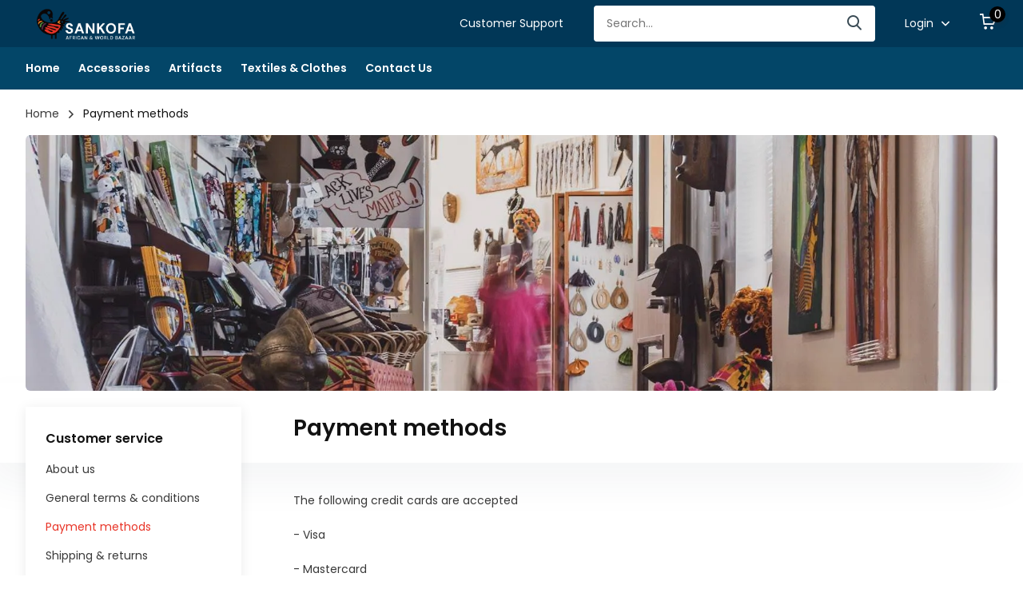

--- FILE ---
content_type: text/html;charset=utf-8
request_url: https://www.sankofaafricanbazaar.com/service/payment-methods/
body_size: 7164
content:
<!doctype html>
<html lang="us" class=" enable-overflow">
	<head>
            <meta charset="utf-8"/>
<!-- [START] 'blocks/head.rain' -->
<!--

  (c) 2008-2026 Lightspeed Netherlands B.V.
  http://www.lightspeedhq.com
  Generated: 22-01-2026 @ 19:40:23

-->
<link rel="canonical" href="https://www.sankofaafricanbazaar.com/service/payment-methods/"/>
<link rel="alternate" href="https://www.sankofaafricanbazaar.com/index.rss" type="application/rss+xml" title="New products"/>
<meta name="robots" content="noodp,noydir"/>
<meta property="og:url" content="https://www.sankofaafricanbazaar.com/service/payment-methods/?source=facebook"/>
<meta property="og:site_name" content="Sankofa African and World Bazaar"/>
<meta property="og:title" content="Payment methods"/>
<!--[if lt IE 9]>
<script src="https://cdn.shoplightspeed.com/assets/html5shiv.js?2025-02-20"></script>
<![endif]-->
<!-- [END] 'blocks/head.rain' -->
		<meta http-equiv="x-ua-compatible" content="ie=edge">
		<title>Payment methods - Sankofa African and World Bazaar</title>
		<meta name="description" content="">
		<meta name="keywords" content="Payment, methods">
		<meta name="theme-color" content="#ffffff">
		<meta name="MobileOptimized" content="320">
		<meta name="HandheldFriendly" content="true">
		<meta name="viewport" content="width=device-width, initial-scale=1, initial-scale=1, minimum-scale=1, maximum-scale=1, user-scalable=no">
		<meta name="author" content="https://www.dmws.nl/">
		
		<link rel="preconnect" href="https://fonts.googleapis.com">
		<link rel="dns-prefetch" href="https://fonts.googleapis.com">
		<link rel="preconnect" href="https://ajax.googleapis.com">
		<link rel="dns-prefetch" href="https://ajax.googleapis.com">
		<link rel="preconnect" href="https://www.gstatic.com" crossorigin="anonymous">
		<link rel="dns-prefetch" href="https://www.gstatic.com" crossorigin="anonymous">
		<link rel="preconnect" href="//assets.webshopapp.com/">
		<link rel="dns-prefetch" href="//assets.webshopapp.com/">
    
    		<link rel="preload" href="https://fonts.googleapis.com/css?family=Poppins:300,400,500,600,700,800,900%7CPoppins:300,400,500,600,700,800,900" as="style">
    <link rel="preload" href="https://cdn.shoplightspeed.com/shops/665024/themes/12767/assets/owl-carousel-min.css?2025121714012220210105151402" as="style">
    <link rel="preload" href="https://cdn.shoplightspeed.com/shops/665024/themes/12767/assets/fancybox.css?2025121714012220210105151402" as="style">
    <link rel="preload" href="https://cdn.shoplightspeed.com/shops/665024/themes/12767/assets/icomoon.css?2025121714012220210105151402" as="style">
    <link rel="preload" href="https://cdn.shoplightspeed.com/shops/665024/themes/12767/assets/compete.css?2025121714012220210105151402" as="style">
    <link rel="preload" href="https://cdn.shoplightspeed.com/shops/665024/themes/12767/assets/custom.css?2025121714012220210105151402" as="style">
    
    <link rel="preload" href="https://cdn.shoplightspeed.com/shops/665024/themes/12767/assets/jquery-3-4-1-min.js?2025121714012220210105151402" as="script">
    <link rel="preload" href="https://cdn.shoplightspeed.com/shops/665024/themes/12767/assets/jquery-ui.js?2025121714012220210105151402" as="script">
    <link rel="preload" href="https://cdn.shoplightspeed.com/shops/665024/themes/12767/assets/js-cookie-min.js?2025121714012220210105151402" as="script">
    <link rel="preload" href="https://cdn.shoplightspeed.com/shops/665024/themes/12767/assets/owl-carousel-min.js?2025121714012220210105151402" as="script">
    <link rel="preload" href="https://cdn.shoplightspeed.com/shops/665024/themes/12767/assets/fancybox.js?2025121714012220210105151402" as="script">
    <link rel="preload" href="https://cdn.shoplightspeed.com/shops/665024/themes/12767/assets/lazyload.js?2025121714012220210105151402" as="script">
    <link rel="preload" href="https://cdn.shoplightspeed.com/assets/gui.js?2025-02-20" as="script">
    <link rel="preload" href="https://cdn.shoplightspeed.com/shops/665024/themes/12767/assets/script.js?2025121714012220210105151402" as="script">
    <link rel="preload" href="https://cdn.shoplightspeed.com/shops/665024/themes/12767/assets/custom.js?2025121714012220210105151402" as="script">
        
    <link href="https://fonts.googleapis.com/css?family=Poppins:300,400,500,600,700,800,900%7CPoppins:300,400,500,600,700,800,900" rel="stylesheet" type="text/css">
    <link rel="stylesheet" href="https://cdn.shoplightspeed.com/shops/665024/themes/12767/assets/owl-carousel-min.css?2025121714012220210105151402" type="text/css">
    <link rel="stylesheet" href="https://cdn.shoplightspeed.com/shops/665024/themes/12767/assets/fancybox.css?2025121714012220210105151402" type="text/css">
    <link rel="stylesheet" href="https://cdn.shoplightspeed.com/shops/665024/themes/12767/assets/icomoon.css?2025121714012220210105151402" type="text/css">
    <link rel="stylesheet" href="https://cdn.shoplightspeed.com/shops/665024/themes/12767/assets/compete.css?2025121714012220210105151402" type="text/css">
    <link rel="stylesheet" href="https://cdn.shoplightspeed.com/shops/665024/themes/12767/assets/custom.css?2025121714012220210105151402" type="text/css">
    
    <script src="https://cdn.shoplightspeed.com/shops/665024/themes/12767/assets/jquery-3-4-1-min.js?2025121714012220210105151402"></script>

		<link rel="icon" type="image/x-icon" href="https://cdn.shoplightspeed.com/shops/665024/themes/12767/v/1026973/assets/favicon.ico?20241129095827">
		<link rel="apple-touch-icon" href="https://cdn.shoplightspeed.com/shops/665024/themes/12767/v/1026973/assets/favicon.ico?20241129095827">
    
    <meta name="msapplication-config" content="https://cdn.shoplightspeed.com/shops/665024/themes/12767/assets/browserconfig.xml?2025121714012220210105151402">
<meta property="og:title" content="Payment methods">
<meta property="og:type" content="website"> 
<meta property="og:site_name" content="Sankofa African and World Bazaar">
<meta property="og:url" content="https://www.sankofaafricanbazaar.com/">
<meta property="og:image" content="https://cdn.shoplightspeed.com/shops/665024/themes/12767/v/1026173/assets/big-block-bg.jpg?20241129091109">
<meta name="twitter:title" content="Payment methods">
<meta name="twitter:description" content="">
<meta name="twitter:site" content="Sankofa African and World Bazaar">
<meta name="twitter:card" content="https://cdn.shoplightspeed.com/shops/665024/themes/12767/v/1026165/assets/logo.png?20241128114253">
<meta name="twitter:image" content="https://cdn.shoplightspeed.com/shops/665024/themes/12767/v/1026173/assets/big-block-bg.jpg?20241129091109">
<script type="application/ld+json">
  [
        {
      "@context": "http://schema.org/",
      "@type": "Organization",
      "url": "https://www.sankofaafricanbazaar.com/",
      "name": "Sankofa African and World Bazaar",
      "legalName": "Sankofa African and World Bazaar",
      "description": "",
      "logo": "https://cdn.shoplightspeed.com/shops/665024/themes/12767/v/1026165/assets/logo.png?20241128114253",
      "image": "https://cdn.shoplightspeed.com/shops/665024/themes/12767/v/1026173/assets/big-block-bg.jpg?20241129091109",
      "contactPoint": {
        "@type": "ContactPoint",
        "contactType": "Customer service",
        "telephone": "+1 443-708-7046"
      },
      "address": {
        "@type": "PostalAddress",
        "streetAddress": " 4330 Pimlico Road Baltimore, MD 21215",
        "addressLocality": "USA",
        "postalCode": "",
        "addressCountry": "US"
      }
         
    },
    { 
      "@context": "http://schema.org", 
      "@type": "WebSite", 
      "url": "https://www.sankofaafricanbazaar.com/", 
      "name": "Sankofa African and World Bazaar",
      "description": "",
      "author": [
        {
          "@type": "Organization",
          "url": "https://www.dmws.nl/",
          "name": "DMWS B.V.",
          "address": {
            "@type": "PostalAddress",
            "streetAddress": "Klokgebouw 195 (Strijp-S)",
            "addressLocality": "Eindhoven",
            "addressRegion": "NB",
            "postalCode": "5617 AB",
            "addressCountry": "NL"
          }
        }
      ]
    }
  ]
</script>    
	</head>
	<body>
    <ul class="hidden-data hidden"><li>665024</li><li>12767</li><li>nee</li><li>us</li><li>live</li><li>sankofa//aceweb/com</li><li>https://www.sankofaafricanbazaar.com/</li></ul><header id="top" class="scroll-active"><div class="top-wrap fixed default"><section class="main pos-r"><div class="container pos-r"><div class="d-flex align-center justify-between"><div class="d-flex align-center"><div id="mobile-menu-btn" class="d-none show-1000"><div class="hamburger"><span></span><span></span><span></span><span></span></div></div><a href="https://www.sankofaafricanbazaar.com/account/login/" class="hidden show-575-flex"><i class="icon-login"></i></a><div id="logo" class="d-flex align-center"><a href="https://www.sankofaafricanbazaar.com/" accesskey="h"><img class="hide-1000 desktop-logo" src="https://cdn.shoplightspeed.com/shops/665024/themes/12767/v/1026165/assets/logo.png?20241128114253" alt="Sankofa African and World Bazaar" /><img class="d-none show-1000 mobile-logo" src="https://cdn.shoplightspeed.com/shops/665024/themes/12767/assets/logo-mobile.png?20251215131138" alt="Sankofa African and World Bazaar" /></a></div></div><div class="d-flex align-center justify-end top-nav"><a href="/service/" class="hide-1000">Customer Support</a><div id="showSearch" class="hide-575"><input type="search" value="" placeholder="Search..."><button type="submit" title="Search" disabled="disabled"><i class="icon-search"></i></button></div><div class="login with-drop hide-575"><a href="https://www.sankofaafricanbazaar.com/account/login/"><span>Login <i class="icon-arrow-down"></i></span></a><div class="dropdown"><form method="post" id="formLogin" action="https://www.sankofaafricanbazaar.com/account/loginPost/?return=https://www.sankofaafricanbazaar.com/service/payment-methods/"><h3>Login</h3><p>Make ordering even easier!</p><div><label for="formLoginEmail">Email address<span class="c-negatives">*</span></label><input type="email" id="formLoginEmail" name="email" placeholder="Email address" autocomplete='email' tabindex=1 required></div><div><label for="formLoginPassword">Password</label><a href="https://www.sankofaafricanbazaar.com/account/password/" class="forgot" tabindex=6>Forgot password?</a><input type="password" id="formLoginPassword" name="password" placeholder="Password" autocomplete="current-password" tabindex=2 required></div><div><input type="hidden" name="key" value="828e3b71af29708cae824ae913925e5d" /><input type="hidden" name="type" value="login" /><button type="submit" onclick="$('#formLogin').submit(); return false;" class="btn" tabindex=3>Login</button></div></form><div><p class="register">No account yet? <a href="https://www.sankofaafricanbazaar.com/account/register/" tabindex=5>Create an account</a></p></div></div></div><div class="cart with-drop"><a href="https://www.sankofaafricanbazaar.com/cart/" class="count"><span>0</span><i class="icon-cart"></i></a><div class="dropdown"><h3>Cart</h3><i class="icon-close hidden show-575"></i><p>Your cart is empty</p></div></div></div></div></div><div class="search-autocomplete"><div id="searchExpanded"><div class="container pos-r d-flex align-center"><form action="https://www.sankofaafricanbazaar.com/search/" method="get" id="formSearch"  class="search-form d-flex align-center"  data-search-type="desktop"><span onclick="$(this).closest('form').submit();" title="Search" class="search-icon"><i class="icon-search"></i></span><input type="text" name="q" autocomplete="off"  value="" placeholder="Search" class="standard-input" data-input="desktop"/></form><div class="close hide-575">Close</div></div><div class="overlay hide-575"></div></div><div class="container pos-r"><div id="searchResults" class="results-wrap with-filter with-cats" data-search-type="desktop"><div class="close"><i class="icon-close"></i></div><h4>Categories</h4><div class="categories hidden"><ul class="d-flex"></ul></div><div class="d-flex justify-between"><div class="filter-scroll-wrap"><div class="filter-scroll"><div class="subtitle title-font">Filters</div><form data-search-type="desktop"><div class="filter-boxes"><div class="filter-wrap sort"><select name="sort" class="custom-select"></select></div></div><div class="filter-boxes custom-filters"></div></form></div></div><ul class="search-products products-livesearch"></ul></div><div class="more"><a href="#" class="btn accent">View all results <span>(0)</span></a></div></div></div></div></section><section id="menu" class="hide-1000 dropdown"><div class="container"><nav class="menu"><ul class="d-flex align-center"><li class="item"><a href="https://www.sankofaafricanbazaar.com/" title="Home" class="itemLink">Home</a></li><li class="item"><a href="https://www.sankofaafricanbazaar.com/accessories/" title="Accessories " class="itemLink">Accessories </a></li><li class="item"><a href="https://www.sankofaafricanbazaar.com/artifacts/" title="Artifacts" class="itemLink">Artifacts</a></li><li class="item"><a href="https://www.sankofaafricanbazaar.com/textiles-clothes/" title="Textiles &amp; Clothes" class="itemLink">Textiles &amp; Clothes</a></li><li class="item"><a href="https://www.sankofaafricanbazaar.com/service/contact-information/" title="Contact Us" class="itemLink">Contact Us</a></li></ul></nav></div></section><div id="mobileMenu" class="hide"><div class="wrap"><ul><li class="all hidden"><a><i class="icon-nav-left"></i>All categories</a></li><li class="cat"><a class="itemLink" href="https://www.sankofaafricanbazaar.com/jewelry/" title="Jewelry">Jewelry</a></li><li class="cat has-children"><a class="itemLink" href="https://www.sankofaafricanbazaar.com/textiles-clothes/" title="Textiles &amp; Clothes">Textiles &amp; Clothes<i class="icon-arrow-right"></i></a><ul class="subnav hidden"><li class="subitem"><a class="subitemLink" href="https://www.sankofaafricanbazaar.com/textiles-clothes/mud-cloth/" title="Mud Cloth">Mud Cloth</a></li><li class="subitem"><a class="subitemLink" href="https://www.sankofaafricanbazaar.com/textiles-clothes/mens/" title="Men&#039;s">Men&#039;s</a></li><li class="subitem"><a class="subitemLink" href="https://www.sankofaafricanbazaar.com/textiles-clothes/womens/" title="Women&#039;s">Women&#039;s</a></li><li class="subitem"><a class="subitemLink" href="https://www.sankofaafricanbazaar.com/textiles-clothes/childrens/" title="Children&#039;s">Children&#039;s</a></li><li class="subitem"><a class="subitemLink" href="https://www.sankofaafricanbazaar.com/textiles-clothes/korhogo-cloth/" title="KORHOGO CLOTH">KORHOGO CLOTH</a></li></ul></li><li class="cat has-children"><a class="itemLink" href="https://www.sankofaafricanbazaar.com/artifacts/" title="Artifacts">Artifacts<i class="icon-arrow-right"></i></a><ul class="subnav hidden"><li class="subitem"><a class="subitemLink" href="https://www.sankofaafricanbazaar.com/artifacts/artifacts/" title="Artifacts">Artifacts</a></li></ul></li><li class="cat has-children"><a class="itemLink" href="https://www.sankofaafricanbazaar.com/accessories/" title="Accessories">Accessories<i class="icon-arrow-right"></i></a><ul class="subnav hidden"><li class="subitem"><a class="subitemLink" href="https://www.sankofaafricanbazaar.com/accessories/purses/" title="Purses">Purses</a></li><li class="subitem"><a class="subitemLink" href="https://www.sankofaafricanbazaar.com/accessories/necklaces/" title="Necklaces">Necklaces</a></li><li class="subitem"><a class="subitemLink" href="https://www.sankofaafricanbazaar.com/accessories/earrings/" title="Earrings">Earrings</a></li><li class="subitem"><a class="subitemLink" href="https://www.sankofaafricanbazaar.com/accessories/hats/" title="Hats">Hats</a></li></ul></li><li class="other all"><a href="https://www.sankofaafricanbazaar.com/catalog/">All categories</a></li><li class="other"><a href="/service/">Customer Support</a></li><li class="other"><a href="https://www.sankofaafricanbazaar.com/account/login/">Login</a></li></ul></div></div></div><div class="below-main space"></div></header><div class="messages-wrapper"><div class="container pos-r"></div></div><nav class="breadcrumbs"><div class="container"><ol class="d-flex hide-575"><li><a href="https://www.sankofaafricanbazaar.com/">Home</a></li><li>Payment methods</li></ol><ol class="hidden show-575-flex"><li><i class="icon-arrow-right"></i><a href="https://www.sankofaafricanbazaar.com/">Home</a></li></ol></div></nav><div class="container"><section id="banner"><div class="img"><img class="lazy" src="https://cdn.shoplightspeed.com/shops/665024/themes/12767/assets/lazy-preload.jpg?2025121714012220210105151402" data-src="https://cdn.shoplightspeed.com/shops/665024/themes/12767/v/1027554/assets/service-page-banner.png?20241130114851" alt="Payment methods" /></div></section><article class="text d-flex align-start shadow sticky"><div id="sidebar-anchor"></div><div class="sidebar sticky"><div class="box"><h3>Customer service</h3><ul><li><a href="https://www.sankofaafricanbazaar.com/service/about/" >About us</a></li><li><a href="https://www.sankofaafricanbazaar.com/service/general-terms-conditions/" >General terms &amp; conditions</a></li><li class="current"><a href="https://www.sankofaafricanbazaar.com/service/payment-methods/" >Payment methods</a></li><li><a href="https://www.sankofaafricanbazaar.com/service/shipping-returns/" >Shipping &amp; returns</a></li><li><a href="https://www.sankofaafricanbazaar.com/sitemap/" >Sitemap</a></li><li><a href="https://www.sankofaafricanbazaar.com/service/contact-information/" >Contact Information</a></li></ul></div></div><div class="content"><h1 class="f-24">Payment methods</h1><p>The following credit cards are accepted</p><p>- Visa</p><p>- Mastercard</p><p>- American Express</p><p>- Discover</p></div></article></div><footer id="footer"><div class="footer-top"><div class="container"><div class="d-flex justify-between"><div class="chat"><h3>Contact Us</h3><p>Address: 4330 Pimlico Road Baltimore, MD 21215</p><p class="text">Tel: 410.366.0886<br/> Email: <a href="/cdn-cgi/l/email-protection" class="__cf_email__" data-cfemail="1d6e7c7376727b7c5d7c7e786a787f337e7270">[email&#160;protected]</a></p><div class="bot d-flex align-center"><div class="hidden show-575 links"></div></div></div><div class="right d-flex justify-between"><div class="contact hide-575"><div class="links"></div></div><div class="newsletter"><div class="logo"><a href="https://www.sankofaafricanbazaar.com/" accesskey="h"><img src="https://cdn.shoplightspeed.com/shops/665024/themes/12767/assets/footer-logo.png?2025121714012220210105151402" alt="Sankofa African and World Bazaar" width="150" height="100"></a></div><p>Yes, send me exclusive offers, unique African home decor gift ideas, and the latest discount information.</p><form id="formNewsletterFooter" action="https://www.sankofaafricanbazaar.com/account/newsletter/" method="post"><input type="hidden" name="key" value="828e3b71af29708cae824ae913925e5d" /><input type="text" name="email" id="formNewsletterEmailFooter" placeholder="Email address"/><button type="submit" class="btn">Subscribe</button><a class="small" href="https://www.sankofaafricanbazaar.com/service/privacy-policy/">* Read legal restrictions here</a></form></div></div></div></div></div><nav class="footer-navigation"><div class="container"><div class="d-flex align-start justify-between"><div><h3>Customer service<i class="icon-arrow-down hidden show-575"></i></h3><ul><li><a href="https://www.sankofaafricanbazaar.com/service/about/" title="About us">About us</a></li><li><a href="https://www.sankofaafricanbazaar.com/service/general-terms-conditions/" title="General terms &amp; conditions">General terms &amp; conditions</a></li><li><a href="https://www.sankofaafricanbazaar.com/service/payment-methods/" title="Payment methods">Payment methods</a></li><li><a href="https://www.sankofaafricanbazaar.com/service/shipping-returns/" title="Shipping &amp; returns">Shipping &amp; returns</a></li><li><a href="https://www.sankofaafricanbazaar.com/sitemap/" title="Sitemap">Sitemap</a></li><li><a href="https://www.sankofaafricanbazaar.com/service/contact-information/" title="Contact Information">Contact Information</a></li></ul></div><div><h3>My account<i class="icon-arrow-down hidden show-575"></i></h3><ul><li><a href="https://www.sankofaafricanbazaar.com/account/" title="Register">Register</a></li><li><a href="https://www.sankofaafricanbazaar.com/account/orders/" title="My orders">My orders</a></li></ul></div><div><h3>Categories<i class="icon-arrow-down hidden show-575"></i></h3><ul><li ><a href="https://www.sankofaafricanbazaar.com/jewelry/">Jewelry</a></li><li ><a href="https://www.sankofaafricanbazaar.com/textiles-clothes/">Textiles &amp; Clothes</a><span class="more-cats"><span class="plus-min"></span></span></li><li ><a href="https://www.sankofaafricanbazaar.com/artifacts/">Artifacts</a><span class="more-cats"><span class="plus-min"></span></span></li><li ><a href="https://www.sankofaafricanbazaar.com/accessories/">Accessories</a><span class="more-cats"><span class="plus-min"></span></span></li></ul></div><div><h3>Contact<i class="icon-arrow-down hidden show-575"></i></h3><ul class="list-contact"><li class="companyName strong">Sankofa African and World Bazaar</li><li class="address"> 4330 Pimlico Road Baltimore, MD 21215</li><li>USA</li><li><b>Tel:</b><a href="tel:+14437087046">+1 443-708-7046</a></li><li><b>Email:</b><a href="/cdn-cgi/l/email-protection#8ffceee1e4e0e9eecfeeeceaf8eaeda1ece0e2" class="email"><span class="__cf_email__" data-cfemail="0b786a6560646d6a4b6a686e7c6e6925686466">[email&#160;protected]</span></a></li></ul></div></div></div></nav><div class="copyright"><div class="container"><div class="d-flex align-start justify-between"><div class="social d-flex"><a href="https://www.facebook.com/sankofaafricanbazaar/" target="_blank"><i class="icon-social-fb"></i></a><a href="#" target="_blank"><i class="icon-social-tw"></i></a><a href="#" target="_blank"><i class="icon-social-ig"></i></a><a href="#" target="_blank"><i class="icon-social-yt"></i></a></div><div class="copy"><span class="dmws-copyright">© Copyright 2026 - Theme By <a href="https://dmws.nl/themes/" target="_blank" rel="noopener">DMWS</a> x <a href="https://plus.dmws.nl/" title="Upgrade your theme with Plus+ for Lightspeed" target="_blank" rel="noopener">Plus+</a></span><br/>
          Sankofa African and World Bazaar <b class="c-accent"></b><div class="payments d-flex justify-around dmws-payments"><img class="lazy" src="https://cdn.shoplightspeed.com/shops/665024/themes/12767/assets/lazy-preload.jpg?2025121714012220210105151402" data-src="https://cdn.shoplightspeed.com/shops/665024/themes/12767/assets/z-cash.svg?2025121714012220210105151402" alt="cash" width="30" height="21"><img class="lazy" src="https://cdn.shoplightspeed.com/shops/665024/themes/12767/assets/lazy-preload.jpg?2025121714012220210105151402" data-src="https://cdn.shoplightspeed.com/shops/665024/themes/12767/assets/z-creditcard.svg?2025121714012220210105151402" alt="creditcard" width="30" height="21"></div><div class="powered-by">
              Powered by
                              <a href="http://www.lightspeedhq.com" title="Lightspeed" target="_blank">Lightspeed</a></div></div><div class="hallmarks d-flex align-center justify-end"></div></div></div></div></footer><script data-cfasync="false" src="/cdn-cgi/scripts/5c5dd728/cloudflare-static/email-decode.min.js"></script><script>
       var instaUser = false;
  var notfound = 'No products found';
  var showMore = 'Show more';
  var showLess = 'Show less';
  var showSecondImage = '1';
  var basicUrl = 'https://www.sankofaafricanbazaar.com/';
  var baseDomain = '.sankofaafricanbazaar.com';
  var shopId = 665024;
  var priceStatus = 'enabled';
  var deleteWishlistUrl = 'https://www.sankofaafricanbazaar.com/account/wishlistDelete/';
  var wishlistUrl = 'https://www.sankofaafricanbazaar.com/account/wishlist/?format=json';
  var cartUrl = 'https://www.sankofaafricanbazaar.com/cart/?format=json';
  var shopSsl = true;
	var wishlistActive = false;
  var loggedIn = 0;
  var addedText = 'In wishlist';
 	var compareUrl = 'https://www.sankofaafricanbazaar.com/compare/?format=json';
	var ajaxTranslations = {"Add to cart":"Add to cart","Wishlist":"Wish List","Add to wishlist":"Add to wishlist","Compare":"Compare","Add to compare":"Add to compare","Brands":"Brands","Discount":"Discount","Delete":"Delete","Total excl. VAT":"Total excl. tax","Shipping costs":"Shipping costs","Total incl. VAT":"Total incl. tax","Read more":"Read more","Read less":"Read less","January":"January","February":"February","March":"March","April":"April","May":"May","June":"June","July":"July","August":"August","September":"September","October":"October","November":"November","December":"December","Sunday":"Sunday","Monday":"Monday","Tuesday":"Tuesday","Wednesday":"Wednesday","Thursday":"Thursday","Friday":"Friday","Saturday":"Saturday","Your review has been accepted for moderation.":"Your review has been accepted for moderation","Order":"Order","Date":"Date","Total":"Total","Status":"Status","View product":"View product","Awaiting payment":"Awaiting payment","Awaiting pickup":"Awaiting pickup","Picked up":"Picked up","Shipped":"Shipped","Cancelled":"Cancelled","No products found":"No products found","Awaiting shipment":"Awaiting shipment","No orders found":"No orders found","Additional costs":"Additional costs"};
	var shopCategories = {"3830376":{"id":3830376,"parent":0,"path":["3830376"],"depth":1,"image":73715497,"type":"category","url":"jewelry","title":"Jewelry","description":"African jewelry, including earrings, waistbands, necklaces, bracelets, and rings. Inspired by African heritage, each piece blends vibrant beadwork, natural materials, and timeless designs for everyday and statement wear.","count":79},"3961992":{"id":3961992,"parent":0,"path":["3961992"],"depth":1,"image":73715610,"type":"category","url":"textiles-clothes","title":"Textiles & Clothes","description":"","count":38,"subs":{"4858911":{"id":4858911,"parent":3961992,"path":["4858911","3961992"],"depth":2,"image":73744128,"type":"category","url":"textiles-clothes\/mud-cloth","title":"Mud Cloth","description":"","count":31},"3984291":{"id":3984291,"parent":3961992,"path":["3984291","3961992"],"depth":2,"image":0,"type":"category","url":"textiles-clothes\/mens","title":"Men's","description":"","count":1},"3984292":{"id":3984292,"parent":3961992,"path":["3984292","3961992"],"depth":2,"image":0,"type":"category","url":"textiles-clothes\/womens","title":"Women's","description":"","count":1},"3984293":{"id":3984293,"parent":3961992,"path":["3984293","3961992"],"depth":2,"image":0,"type":"category","url":"textiles-clothes\/childrens","title":"Children's","description":"","count":1},"4858913":{"id":4858913,"parent":3961992,"path":["4858913","3961992"],"depth":2,"image":0,"type":"category","url":"textiles-clothes\/korhogo-cloth","title":"KORHOGO CLOTH","description":"","count":0}}},"4667485":{"id":4667485,"parent":0,"path":["4667485"],"depth":1,"image":0,"type":"category","url":"artifacts","title":"Artifacts","description":"","count":50,"subs":{"3830375":{"id":3830375,"parent":4667485,"path":["3830375","4667485"],"depth":2,"image":48820104,"type":"category","url":"artifacts\/artifacts","title":"Artifacts","description":"","count":78}}},"4667506":{"id":4667506,"parent":0,"path":["4667506"],"depth":1,"image":0,"type":"category","url":"accessories","title":"Accessories","description":"","count":109,"subs":{"3830377":{"id":3830377,"parent":4667506,"path":["3830377","4667506"],"depth":2,"image":48820100,"type":"category","url":"accessories\/purses","title":"Purses","description":"","count":1},"4667502":{"id":4667502,"parent":4667506,"path":["4667502","4667506"],"depth":2,"image":73715717,"type":"category","url":"accessories\/necklaces","title":"Necklaces","description":"","count":19},"4667500":{"id":4667500,"parent":4667506,"path":["4667500","4667506"],"depth":2,"image":0,"type":"category","url":"accessories\/earrings","title":"Earrings","description":"Handcrafted African earrings with vibrant beadwork, waterfall and dreamcatcher styles, cowrie shells, and sterling silver accents. Inspired by Kenyan and African artistry, these statement earrings are perfect for everyday wear & cultural occasions.","count":38},"4678787":{"id":4678787,"parent":4667506,"path":["4678787","4667506"],"depth":2,"image":73715574,"type":"category","url":"accessories\/hats","title":"Hats","description":"","count":44}}}};
	var searchUrl = 'https://www.sankofaafricanbazaar.com/search/';
	var by = 'By';
  var view = 'View';
  var viewNow = 'View now';
	var readMore = 'Read more';
	var shopCurrency = '$';
	var totalBlogPosts = '';
	var blogDefaultImage = 'https://cdn.shoplightspeed.com/shops/665024/themes/12767/assets/blog-default.png?20251215131138';
  var filterShowItems = '5';
	var template = 'pages/textpage.rain';
	var validFor = 'Valid for';
	var makeChoice = 'Make a choice';
	var noRewards = 'No rewards available for this order.';
	var points = 'points';
	var apply = 'Apply';

	window.LS_theme = {
    "name":"Compete",
    "developer":"DMWS",
    "docs":"https://www.dmwsthemes.com/en/theme-compete/",
  }
</script><!-- [START] 'blocks/body.rain' --><script>
(function () {
  var s = document.createElement('script');
  s.type = 'text/javascript';
  s.async = true;
  s.src = 'https://www.sankofaafricanbazaar.com/services/stats/pageview.js';
  ( document.getElementsByTagName('head')[0] || document.getElementsByTagName('body')[0] ).appendChild(s);
})();
</script><!-- [END] 'blocks/body.rain' -->    
        <script defer src="https://cdn.shoplightspeed.com/shops/665024/themes/12767/assets/js-cookie-min.js?2025121714012220210105151402"></script>
    <script defer src="https://cdn.shoplightspeed.com/shops/665024/themes/12767/assets/owl-carousel-min.js?2025121714012220210105151402"></script>
    <script defer src="https://cdn.shoplightspeed.com/shops/665024/themes/12767/assets/fancybox.js?2025121714012220210105151402"></script>    <script defer src="https://cdn.shoplightspeed.com/shops/665024/themes/12767/assets/lazyload.js?2025121714012220210105151402"></script>
    <script defer async src="https://cdn.shoplightspeed.com/assets/gui.js?2025-02-20"></script>
    <script defer src="https://cdn.shoplightspeed.com/shops/665024/themes/12767/assets/script.js?2025121714012220210105151402"></script>
    <script defer src="https://cdn.shoplightspeed.com/shops/665024/themes/12767/assets/custom.js?2025121714012220210105151402"></script>
<script>(function(){function c(){var b=a.contentDocument||a.contentWindow.document;if(b){var d=b.createElement('script');d.innerHTML="window.__CF$cv$params={r:'9c2185d428a93401',t:'MTc2OTExMDgyMy4wMDAwMDA='};var a=document.createElement('script');a.nonce='';a.src='/cdn-cgi/challenge-platform/scripts/jsd/main.js';document.getElementsByTagName('head')[0].appendChild(a);";b.getElementsByTagName('head')[0].appendChild(d)}}if(document.body){var a=document.createElement('iframe');a.height=1;a.width=1;a.style.position='absolute';a.style.top=0;a.style.left=0;a.style.border='none';a.style.visibility='hidden';document.body.appendChild(a);if('loading'!==document.readyState)c();else if(window.addEventListener)document.addEventListener('DOMContentLoaded',c);else{var e=document.onreadystatechange||function(){};document.onreadystatechange=function(b){e(b);'loading'!==document.readyState&&(document.onreadystatechange=e,c())}}}})();</script><script defer src="https://static.cloudflareinsights.com/beacon.min.js/vcd15cbe7772f49c399c6a5babf22c1241717689176015" integrity="sha512-ZpsOmlRQV6y907TI0dKBHq9Md29nnaEIPlkf84rnaERnq6zvWvPUqr2ft8M1aS28oN72PdrCzSjY4U6VaAw1EQ==" data-cf-beacon='{"rayId":"9c2185d428a93401","version":"2025.9.1","serverTiming":{"name":{"cfExtPri":true,"cfEdge":true,"cfOrigin":true,"cfL4":true,"cfSpeedBrain":true,"cfCacheStatus":true}},"token":"8247b6569c994ee1a1084456a4403cc9","b":1}' crossorigin="anonymous"></script>
</body>
</html>

--- FILE ---
content_type: text/javascript;charset=utf-8
request_url: https://www.sankofaafricanbazaar.com/services/stats/pageview.js
body_size: -436
content:
// SEOshop 22-01-2026 19:40:24